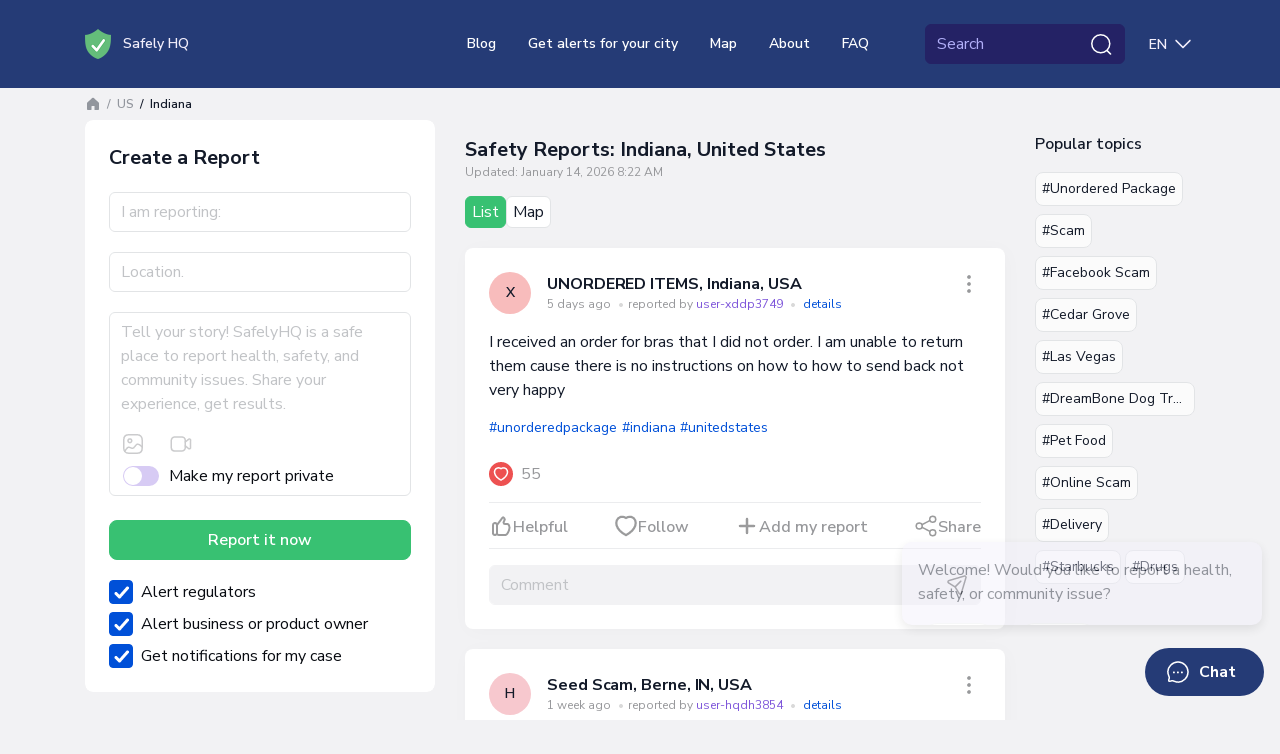

--- FILE ---
content_type: application/javascript
request_url: https://us-assets.i.posthog.com/array/phc_fgYWRxVWlv50gY3NbO4StlOdwdsYdwevb6aKyw0GDHQ/config.js
body_size: -130
content:
(function() {
  window._POSTHOG_REMOTE_CONFIG = window._POSTHOG_REMOTE_CONFIG || {};
  window._POSTHOG_REMOTE_CONFIG['phc_fgYWRxVWlv50gY3NbO4StlOdwdsYdwevb6aKyw0GDHQ'] = {
    config: {"token": "phc_fgYWRxVWlv50gY3NbO4StlOdwdsYdwevb6aKyw0GDHQ", "supportedCompression": ["gzip", "gzip-js"], "hasFeatureFlags": false, "captureDeadClicks": false, "capturePerformance": {"network_timing": true, "web_vitals": false, "web_vitals_allowed_metrics": null}, "autocapture_opt_out": false, "autocaptureExceptions": false, "analytics": {"endpoint": "/i/v0/e/"}, "elementsChainAsString": true, "errorTracking": {"autocaptureExceptions": false, "suppressionRules": []}, "logs": {"captureConsoleLogs": false}, "sessionRecording": {"endpoint": "/s/", "consoleLogRecordingEnabled": true, "recorderVersion": "v2", "sampleRate": null, "minimumDurationMilliseconds": null, "linkedFlag": null, "networkPayloadCapture": null, "masking": null, "urlTriggers": [], "urlBlocklist": [], "eventTriggers": [], "triggerMatchType": null, "scriptConfig": {"script": "posthog-recorder"}}, "heatmaps": false, "conversations": false, "surveys": false, "productTours": false, "defaultIdentifiedOnly": true},
    siteApps: []
  }
})();